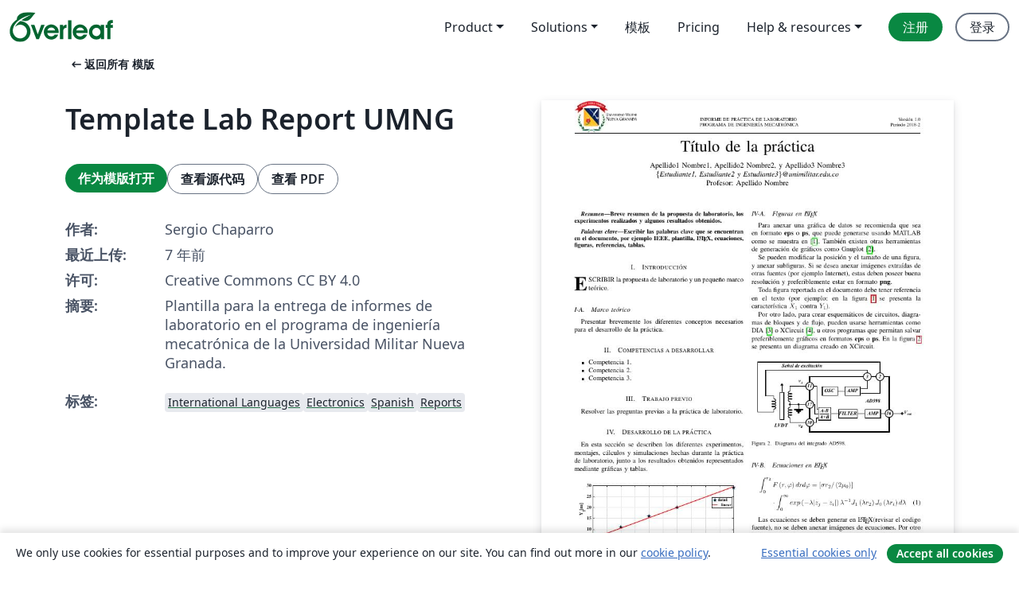

--- FILE ---
content_type: text/html; charset=utf-8
request_url: https://cn.overleaf.com/latex/templates/template-lab-report-umng/bhbjbgvgmrzy
body_size: 16884
content:
<!DOCTYPE html><html lang="zh-CN"><head><title translate="no">Template Lab Report UMNG - Overleaf, 在线LaTeX编辑器</title><meta name="twitter:title" content="Template Lab Report UMNG"><meta name="og:title" content="Template Lab Report UMNG"><meta name="description" content="Plantilla para la entrega de informes de laboratorio en el programa de ingeniería mecatrónica de la Universidad Militar Nueva Granada."><meta itemprop="description" content="Plantilla para la entrega de informes de laboratorio en el programa de ingeniería mecatrónica de la Universidad Militar Nueva Granada."><meta itemprop="image" content="https://writelatex.s3.amazonaws.com/published_ver/8252.jpeg?X-Amz-Expires=14400&amp;X-Amz-Date=20260120T181300Z&amp;X-Amz-Algorithm=AWS4-HMAC-SHA256&amp;X-Amz-Credential=AKIAWJBOALPNFPV7PVH5/20260120/us-east-1/s3/aws4_request&amp;X-Amz-SignedHeaders=host&amp;X-Amz-Signature=e00c4f63e6dbf446fa8a64759660c92a504b53ba3c9fe4e57e525d8c18c78c0a"><meta name="image" content="https://writelatex.s3.amazonaws.com/published_ver/8252.jpeg?X-Amz-Expires=14400&amp;X-Amz-Date=20260120T181300Z&amp;X-Amz-Algorithm=AWS4-HMAC-SHA256&amp;X-Amz-Credential=AKIAWJBOALPNFPV7PVH5/20260120/us-east-1/s3/aws4_request&amp;X-Amz-SignedHeaders=host&amp;X-Amz-Signature=e00c4f63e6dbf446fa8a64759660c92a504b53ba3c9fe4e57e525d8c18c78c0a"><meta itemprop="name" content="Overleaf, the Online LaTeX Editor"><meta name="twitter:card" content="summary"><meta name="twitter:site" content="@overleaf"><meta name="twitter:description" content="一个简洁的在线 LaTeX 编辑器。无需安装，实时共享，版本控制，数百免费模板……"><meta name="twitter:image" content="https://cdn.overleaf.com/img/ol-brand/overleaf_og_logo.png"><meta property="fb:app_id" content="400474170024644"><meta property="og:description" content="一个简洁的在线 LaTeX 编辑器。无需安装，实时共享，版本控制，数百免费模板……"><meta property="og:image" content="https://cdn.overleaf.com/img/ol-brand/overleaf_og_logo.png"><meta property="og:type" content="website"><meta name="viewport" content="width=device-width, initial-scale=1.0, user-scalable=yes"><link rel="icon" sizes="32x32" href="https://cdn.overleaf.com/favicon-32x32.png"><link rel="icon" sizes="16x16" href="https://cdn.overleaf.com/favicon-16x16.png"><link rel="icon" href="https://cdn.overleaf.com/favicon.svg" type="image/svg+xml"><link rel="apple-touch-icon" href="https://cdn.overleaf.com/apple-touch-icon.png"><link rel="mask-icon" href="https://cdn.overleaf.com/mask-favicon.svg" color="#046530"><link rel="canonical" href="https://cn.overleaf.com/latex/templates/template-lab-report-umng/bhbjbgvgmrzy"><link rel="manifest" href="https://cdn.overleaf.com/web.sitemanifest"><link rel="stylesheet" href="https://cdn.overleaf.com/stylesheets/main-style-afe04ae5b3f262f1f6a9.css" id="main-stylesheet"><link rel="alternate" href="https://www.overleaf.com/latex/templates/template-lab-report-umng/bhbjbgvgmrzy" hreflang="en"><link rel="alternate" href="https://cs.overleaf.com/latex/templates/template-lab-report-umng/bhbjbgvgmrzy" hreflang="cs"><link rel="alternate" href="https://es.overleaf.com/latex/templates/template-lab-report-umng/bhbjbgvgmrzy" hreflang="es"><link rel="alternate" href="https://pt.overleaf.com/latex/templates/template-lab-report-umng/bhbjbgvgmrzy" hreflang="pt"><link rel="alternate" href="https://fr.overleaf.com/latex/templates/template-lab-report-umng/bhbjbgvgmrzy" hreflang="fr"><link rel="alternate" href="https://de.overleaf.com/latex/templates/template-lab-report-umng/bhbjbgvgmrzy" hreflang="de"><link rel="alternate" href="https://sv.overleaf.com/latex/templates/template-lab-report-umng/bhbjbgvgmrzy" hreflang="sv"><link rel="alternate" href="https://tr.overleaf.com/latex/templates/template-lab-report-umng/bhbjbgvgmrzy" hreflang="tr"><link rel="alternate" href="https://it.overleaf.com/latex/templates/template-lab-report-umng/bhbjbgvgmrzy" hreflang="it"><link rel="alternate" href="https://cn.overleaf.com/latex/templates/template-lab-report-umng/bhbjbgvgmrzy" hreflang="zh-CN"><link rel="alternate" href="https://no.overleaf.com/latex/templates/template-lab-report-umng/bhbjbgvgmrzy" hreflang="no"><link rel="alternate" href="https://ru.overleaf.com/latex/templates/template-lab-report-umng/bhbjbgvgmrzy" hreflang="ru"><link rel="alternate" href="https://da.overleaf.com/latex/templates/template-lab-report-umng/bhbjbgvgmrzy" hreflang="da"><link rel="alternate" href="https://ko.overleaf.com/latex/templates/template-lab-report-umng/bhbjbgvgmrzy" hreflang="ko"><link rel="alternate" href="https://ja.overleaf.com/latex/templates/template-lab-report-umng/bhbjbgvgmrzy" hreflang="ja"><link rel="preload" href="https://cdn.overleaf.com/js/zh-CN-json-29158a15c8337ec62b06.js" as="script" nonce="3MNtpmwvQ06RPJ7YMuli3w=="><script type="text/javascript" nonce="3MNtpmwvQ06RPJ7YMuli3w==" id="ga-loader" data-ga-token="UA-112092690-1" data-ga-token-v4="G-RV4YBCCCWJ" data-cookie-domain=".overleaf.com" data-session-analytics-id="67aab978-9573-4222-9831-df7e4da55e9a">var gaSettings = document.querySelector('#ga-loader').dataset;
var gaid = gaSettings.gaTokenV4;
var gaToken = gaSettings.gaToken;
var cookieDomain = gaSettings.cookieDomain;
var sessionAnalyticsId = gaSettings.sessionAnalyticsId;
if(gaid) {
    var additionalGaConfig = sessionAnalyticsId ? { 'user_id': sessionAnalyticsId } : {};
    window.dataLayer = window.dataLayer || [];
    function gtag(){
        dataLayer.push(arguments);
    }
    gtag('js', new Date());
    gtag('config', gaid, { 'anonymize_ip': true, ...additionalGaConfig });
}
if (gaToken) {
    window.ga = window.ga || function () {
        (window.ga.q = window.ga.q || []).push(arguments);
    }, window.ga.l = 1 * new Date();
}
var loadGA = window.olLoadGA = function() {
    if (gaid) {
        var s = document.createElement('script');
        s.setAttribute('async', 'async');
        s.setAttribute('src', 'https://www.googletagmanager.com/gtag/js?id=' + gaid);
        document.querySelector('head').append(s);
    } 
    if (gaToken) {
        (function(i,s,o,g,r,a,m){i['GoogleAnalyticsObject']=r;i[r]=i[r]||function(){
        (i[r].q=i[r].q||[]).push(arguments)},i[r].l=1*new Date();a=s.createElement(o),
        m=s.getElementsByTagName(o)[0];a.async=1;a.src=g;m.parentNode.insertBefore(a,m)
        })(window,document,'script','//www.google-analytics.com/analytics.js','ga');
        ga('create', gaToken, cookieDomain.replace(/^\./, ""));
        ga('set', 'anonymizeIp', true);
        if (sessionAnalyticsId) {
            ga('set', 'userId', sessionAnalyticsId);
        }
        ga('send', 'pageview');
    }
};
// Check if consent given (features/cookie-banner)
var oaCookie = document.cookie.split('; ').find(function(cookie) {
    return cookie.startsWith('oa=');
});
if(oaCookie) {
    var oaCookieValue = oaCookie.split('=')[1];
    if(oaCookieValue === '1') {
        loadGA();
    }
}
</script><meta name="ol-csrfToken" content="2vH4Ph4m-Y9xYzZGTsYHYUXoovpbFxxtYze0"><meta name="ol-baseAssetPath" content="https://cdn.overleaf.com/"><meta name="ol-mathJaxPath" content="/js/libs/mathjax-3.2.2/es5/tex-svg-full.js"><meta name="ol-dictionariesRoot" content="/js/dictionaries/0.0.3/"><meta name="ol-usersEmail" content=""><meta name="ol-ab" data-type="json" content="{}"><meta name="ol-user_id"><meta name="ol-i18n" data-type="json" content="{&quot;currentLangCode&quot;:&quot;zh-CN&quot;}"><meta name="ol-ExposedSettings" data-type="json" content="{&quot;isOverleaf&quot;:true,&quot;appName&quot;:&quot;Overleaf&quot;,&quot;adminEmail&quot;:&quot;support@overleaf.com&quot;,&quot;dropboxAppName&quot;:&quot;Overleaf&quot;,&quot;ieeeBrandId&quot;:15,&quot;hasAffiliationsFeature&quot;:true,&quot;hasSamlFeature&quot;:true,&quot;samlInitPath&quot;:&quot;/saml/ukamf/init&quot;,&quot;hasLinkUrlFeature&quot;:true,&quot;hasLinkedProjectFileFeature&quot;:true,&quot;hasLinkedProjectOutputFileFeature&quot;:true,&quot;siteUrl&quot;:&quot;https://www.overleaf.com&quot;,&quot;emailConfirmationDisabled&quot;:false,&quot;maxEntitiesPerProject&quot;:2000,&quot;maxUploadSize&quot;:52428800,&quot;projectUploadTimeout&quot;:120000,&quot;recaptchaSiteKey&quot;:&quot;6LebiTwUAAAAAMuPyjA4pDA4jxPxPe2K9_ndL74Q&quot;,&quot;recaptchaDisabled&quot;:{&quot;invite&quot;:true,&quot;login&quot;:false,&quot;passwordReset&quot;:false,&quot;register&quot;:false,&quot;addEmail&quot;:false},&quot;textExtensions&quot;:[&quot;tex&quot;,&quot;latex&quot;,&quot;sty&quot;,&quot;cls&quot;,&quot;bst&quot;,&quot;bib&quot;,&quot;bibtex&quot;,&quot;txt&quot;,&quot;tikz&quot;,&quot;mtx&quot;,&quot;rtex&quot;,&quot;md&quot;,&quot;asy&quot;,&quot;lbx&quot;,&quot;bbx&quot;,&quot;cbx&quot;,&quot;m&quot;,&quot;lco&quot;,&quot;dtx&quot;,&quot;ins&quot;,&quot;ist&quot;,&quot;def&quot;,&quot;clo&quot;,&quot;ldf&quot;,&quot;rmd&quot;,&quot;lua&quot;,&quot;gv&quot;,&quot;mf&quot;,&quot;yml&quot;,&quot;yaml&quot;,&quot;lhs&quot;,&quot;mk&quot;,&quot;xmpdata&quot;,&quot;cfg&quot;,&quot;rnw&quot;,&quot;ltx&quot;,&quot;inc&quot;],&quot;editableFilenames&quot;:[&quot;latexmkrc&quot;,&quot;.latexmkrc&quot;,&quot;makefile&quot;,&quot;gnumakefile&quot;],&quot;validRootDocExtensions&quot;:[&quot;tex&quot;,&quot;Rtex&quot;,&quot;ltx&quot;,&quot;Rnw&quot;],&quot;fileIgnorePattern&quot;:&quot;**/{{__MACOSX,.git,.texpadtmp,.R}{,/**},.!(latexmkrc),*.{dvi,aux,log,toc,out,pdfsync,synctex,synctex(busy),fdb_latexmk,fls,nlo,ind,glo,gls,glg,bbl,blg,doc,docx,gz,swp}}&quot;,&quot;sentryAllowedOriginRegex&quot;:&quot;^(https://[a-z]+\\\\.overleaf.com|https://cdn.overleaf.com|https://compiles.overleafusercontent.com)/&quot;,&quot;sentryDsn&quot;:&quot;https://4f0989f11cb54142a5c3d98b421b930a@app.getsentry.com/34706&quot;,&quot;sentryEnvironment&quot;:&quot;production&quot;,&quot;sentryRelease&quot;:&quot;3fca81ea1aaa1427da62102cb638f0b288e609b2&quot;,&quot;hotjarId&quot;:&quot;5148484&quot;,&quot;hotjarVersion&quot;:&quot;6&quot;,&quot;enableSubscriptions&quot;:true,&quot;gaToken&quot;:&quot;UA-112092690-1&quot;,&quot;gaTokenV4&quot;:&quot;G-RV4YBCCCWJ&quot;,&quot;propensityId&quot;:&quot;propensity-001384&quot;,&quot;cookieDomain&quot;:&quot;.overleaf.com&quot;,&quot;templateLinks&quot;:[{&quot;name&quot;:&quot;Journal articles&quot;,&quot;url&quot;:&quot;/gallery/tagged/academic-journal&quot;,&quot;trackingKey&quot;:&quot;academic-journal&quot;},{&quot;name&quot;:&quot;Books&quot;,&quot;url&quot;:&quot;/gallery/tagged/book&quot;,&quot;trackingKey&quot;:&quot;book&quot;},{&quot;name&quot;:&quot;Formal letters&quot;,&quot;url&quot;:&quot;/gallery/tagged/formal-letter&quot;,&quot;trackingKey&quot;:&quot;formal-letter&quot;},{&quot;name&quot;:&quot;Assignments&quot;,&quot;url&quot;:&quot;/gallery/tagged/homework&quot;,&quot;trackingKey&quot;:&quot;homework-assignment&quot;},{&quot;name&quot;:&quot;Posters&quot;,&quot;url&quot;:&quot;/gallery/tagged/poster&quot;,&quot;trackingKey&quot;:&quot;poster&quot;},{&quot;name&quot;:&quot;Presentations&quot;,&quot;url&quot;:&quot;/gallery/tagged/presentation&quot;,&quot;trackingKey&quot;:&quot;presentation&quot;},{&quot;name&quot;:&quot;Reports&quot;,&quot;url&quot;:&quot;/gallery/tagged/report&quot;,&quot;trackingKey&quot;:&quot;lab-report&quot;},{&quot;name&quot;:&quot;CVs and résumés&quot;,&quot;url&quot;:&quot;/gallery/tagged/cv&quot;,&quot;trackingKey&quot;:&quot;cv&quot;},{&quot;name&quot;:&quot;Theses&quot;,&quot;url&quot;:&quot;/gallery/tagged/thesis&quot;,&quot;trackingKey&quot;:&quot;thesis&quot;},{&quot;name&quot;:&quot;view_all&quot;,&quot;url&quot;:&quot;/latex/templates&quot;,&quot;trackingKey&quot;:&quot;view-all&quot;}],&quot;labsEnabled&quot;:true,&quot;wikiEnabled&quot;:true,&quot;templatesEnabled&quot;:true,&quot;cioWriteKey&quot;:&quot;2530db5896ec00db632a&quot;,&quot;cioSiteId&quot;:&quot;6420c27bb72163938e7d&quot;,&quot;linkedInInsightsPartnerId&quot;:&quot;7472905&quot;}"><meta name="ol-splitTestVariants" data-type="json" content="{&quot;hotjar-marketing&quot;:&quot;default&quot;}"><meta name="ol-splitTestInfo" data-type="json" content="{&quot;hotjar-marketing&quot;:{&quot;phase&quot;:&quot;release&quot;,&quot;badgeInfo&quot;:{&quot;tooltipText&quot;:&quot;&quot;,&quot;url&quot;:&quot;&quot;}}}"><meta name="ol-algolia" data-type="json" content="{&quot;appId&quot;:&quot;SK53GL4JLY&quot;,&quot;apiKey&quot;:&quot;9ac63d917afab223adbd2cd09ad0eb17&quot;,&quot;indexes&quot;:{&quot;wiki&quot;:&quot;learn-wiki&quot;,&quot;gallery&quot;:&quot;gallery-production&quot;}}"><meta name="ol-isManagedAccount" data-type="boolean"><meta name="ol-shouldLoadHotjar" data-type="boolean"></head><body class="website-redesign" data-theme="default"><a class="skip-to-content" href="#main-content">跳到内容</a><nav class="navbar navbar-default navbar-main navbar-expand-lg website-redesign-navbar" aria-label="Primary"><div class="container-fluid navbar-container"><div class="navbar-header"><a class="navbar-brand" href="/" aria-label="Overleaf"><div class="navbar-logo"></div></a></div><button class="navbar-toggler collapsed" id="navbar-toggle-btn" type="button" data-bs-toggle="collapse" data-bs-target="#navbar-main-collapse" aria-controls="navbar-main-collapse" aria-expanded="false" aria-label="Toggle 导航"><span class="material-symbols" aria-hidden="true" translate="no">menu</span></button><div class="navbar-collapse collapse" id="navbar-main-collapse"><ul class="nav navbar-nav navbar-right ms-auto" role="menubar"><!-- loop over header_extras--><li class="dropdown subdued" role="none"><button class="dropdown-toggle" aria-haspopup="true" aria-expanded="false" data-bs-toggle="dropdown" role="menuitem" event-tracking="menu-expand" event-tracking-mb="true" event-tracking-trigger="click" event-segmentation="{&quot;item&quot;:&quot;product&quot;,&quot;location&quot;:&quot;top-menu&quot;}">Product</button><ul class="dropdown-menu dropdown-menu-end" role="menu"><li role="none"><a class="dropdown-item" role="menuitem" href="/about/features-overview" event-tracking="menu-click" event-tracking-mb="true" event-tracking-trigger="click" event-segmentation='{"item":"premium-features","location":"top-menu"}'>功能</a></li><li role="none"><a class="dropdown-item" role="menuitem" href="/about/ai-features" event-tracking="menu-click" event-tracking-mb="true" event-tracking-trigger="click" event-segmentation='{"item":"ai-features","location":"top-menu"}'>AI</a></li></ul></li><li class="dropdown subdued" role="none"><button class="dropdown-toggle" aria-haspopup="true" aria-expanded="false" data-bs-toggle="dropdown" role="menuitem" event-tracking="menu-expand" event-tracking-mb="true" event-tracking-trigger="click" event-segmentation="{&quot;item&quot;:&quot;solutions&quot;,&quot;location&quot;:&quot;top-menu&quot;}">Solutions</button><ul class="dropdown-menu dropdown-menu-end" role="menu"><li role="none"><a class="dropdown-item" role="menuitem" href="/for/enterprises" event-tracking="menu-click" event-tracking-mb="true" event-tracking-trigger="click" event-segmentation='{"item":"enterprises","location":"top-menu"}'>商业用途</a></li><li role="none"><a class="dropdown-item" role="menuitem" href="/for/universities" event-tracking="menu-click" event-tracking-mb="true" event-tracking-trigger="click" event-segmentation='{"item":"universities","location":"top-menu"}'>为大学提供</a></li><li role="none"><a class="dropdown-item" role="menuitem" href="/for/government" event-tracking="menu-click" event-tracking-mb="true" event-tracking-trigger="click" event-segmentation='{"item":"government","location":"top-menu"}'>为政府提供</a></li><li role="none"><a class="dropdown-item" role="menuitem" href="/for/publishers" event-tracking="menu-click" event-tracking-mb="true" event-tracking-trigger="click" event-segmentation='{"item":"publishers","location":"top-menu"}'>为出版社提供</a></li><li role="none"><a class="dropdown-item" role="menuitem" href="/about/customer-stories" event-tracking="menu-click" event-tracking-mb="true" event-tracking-trigger="click" event-segmentation='{"item":"customer-stories","location":"top-menu"}'>Customer stories</a></li></ul></li><li class="subdued" role="none"><a class="nav-link subdued" role="menuitem" href="/latex/templates" event-tracking="menu-click" event-tracking-mb="true" event-tracking-trigger="click" event-segmentation='{"item":"templates","location":"top-menu"}'>模板</a></li><li class="subdued" role="none"><a class="nav-link subdued" role="menuitem" href="/user/subscription/plans" event-tracking="menu-click" event-tracking-mb="true" event-tracking-trigger="click" event-segmentation='{"item":"pricing","location":"top-menu"}'>Pricing</a></li><li class="dropdown subdued nav-item-help" role="none"><button class="dropdown-toggle" aria-haspopup="true" aria-expanded="false" data-bs-toggle="dropdown" role="menuitem" event-tracking="menu-expand" event-tracking-mb="true" event-tracking-trigger="click" event-segmentation="{&quot;item&quot;:&quot;help-and-resources&quot;,&quot;location&quot;:&quot;top-menu&quot;}">Help & resources</button><ul class="dropdown-menu dropdown-menu-end" role="menu"><li role="none"><a class="dropdown-item" role="menuitem" href="/learn" event-tracking="menu-click" event-tracking-mb="true" event-tracking-trigger="click" event-segmentation='{"item":"learn","location":"top-menu"}'>文档</a></li><li role="none"><a class="dropdown-item" role="menuitem" href="/for/community/resources" event-tracking="menu-click" event-tracking-mb="true" event-tracking-trigger="click" event-segmentation='{"item":"help-guides","location":"top-menu"}'>Help guides</a></li><li role="none"><a class="dropdown-item" role="menuitem" href="/about/why-latex" event-tracking="menu-click" event-tracking-mb="true" event-tracking-trigger="click" event-segmentation='{"item":"why-latex","location":"top-menu"}'>为何用 LaTeX?</a></li><li role="none"><a class="dropdown-item" role="menuitem" href="/blog" event-tracking="menu-click" event-tracking-mb="true" event-tracking-trigger="click" event-segmentation='{"item":"blog","location":"top-menu"}'>博客</a></li><li role="none"><a class="dropdown-item" role="menuitem" data-ol-open-contact-form-modal="contact-us" data-bs-target="#contactUsModal" href data-bs-toggle="modal" event-tracking="menu-click" event-tracking-mb="true" event-tracking-trigger="click" event-segmentation='{"item":"contact","location":"top-menu"}'><span>联系我们</span></a></li></ul></li><!-- logged out--><!-- register link--><li class="primary" role="none"><a class="nav-link" role="menuitem" href="/register" event-tracking="menu-click" event-tracking-action="clicked" event-tracking-trigger="click" event-tracking-mb="true" event-segmentation='{"page":"/latex/templates/template-lab-report-umng/bhbjbgvgmrzy","item":"register","location":"top-menu"}'>注册</a></li><!-- login link--><li role="none"><a class="nav-link" role="menuitem" href="/login" event-tracking="menu-click" event-tracking-action="clicked" event-tracking-trigger="click" event-tracking-mb="true" event-segmentation='{"page":"/latex/templates/template-lab-report-umng/bhbjbgvgmrzy","item":"login","location":"top-menu"}'>登录</a></li><!-- projects link and account menu--></ul></div></div></nav><main class="gallery content content-page" id="main-content"><div class="container"><div class="row previous-page-link-container"><div class="col-lg-6"><a class="previous-page-link" href="/latex/templates"><span class="material-symbols material-symbols-rounded" aria-hidden="true" translate="no">arrow_left_alt</span>返回所有 模版</a></div></div><div class="row"><div class="col-md-6 template-item-left-section"><div class="row"><div class="col-md-12"><div class="gallery-item-title"><h1 class="h2">Template Lab Report UMNG</h1></div></div></div><div class="row cta-links-container"><div class="col-md-12 cta-links"><a class="btn btn-primary cta-link" href="/project/new/template/8252?id=18225878&amp;mainFile=Template_LabRep_UMNG.tex&amp;templateName=Template+Lab+Report+UMNG&amp;texImage=texlive-full%3A2025.1" event-tracking-mb="true" event-tracking="gallery-open-template" event-tracking-trigger="click">作为模版打开</a><button class="btn btn-secondary cta-link" data-bs-toggle="modal" data-bs-target="#modalViewSource" event-tracking-mb="true" event-tracking="gallery-view-source" event-tracking-trigger="click">查看源代码</button><a class="btn btn-secondary cta-link" href="/latex/templates/template-lab-report-umng/bhbjbgvgmrzy.pdf" target="_blank" event-tracking-mb="true" event-tracking="gallery-download-pdf" event-tracking-trigger="click">查看 PDF</a></div></div><div class="template-details-container"><div class="template-detail"><div><b>作者:</b></div><div>Sergio Chaparro</div></div><div class="template-detail"><div><b>最近上传:</b></div><div><span data-bs-toggle="tooltip" data-bs-placement="bottom" data-timestamp-for-title="1532968067">7 年前</span></div></div><div class="template-detail"><div><b>许可:</b></div><div>Creative Commons CC BY 4.0</div></div><div class="template-detail"><div><b>摘要:</b></div><div class="gallery-abstract" data-ol-mathjax><p>Plantilla para la entrega de informes de laboratorio en el programa de ingeniería mecatrónica de la Universidad Militar Nueva Granada.</p></div></div><div class="template-detail tags"><div><b>标签:</b></div><div><div class="badge-link-list"><a class="badge-link badge-link-light" href="/gallery/tagged/international-languages"><span class="badge text-dark bg-light"><span class="badge-content" data-badge-tooltip data-bs-placement="bottom" data-bs-title="International Languages">International Languages</span></span></a><a class="badge-link badge-link-light" href="/gallery/tagged/electronics"><span class="badge text-dark bg-light"><span class="badge-content" data-badge-tooltip data-bs-placement="bottom" data-bs-title="Electronics">Electronics</span></span></a><a class="badge-link badge-link-light" href="/gallery/tagged/spanish"><span class="badge text-dark bg-light"><span class="badge-content" data-badge-tooltip data-bs-placement="bottom" data-bs-title="Spanish">Spanish</span></span></a><a class="badge-link badge-link-light" href="/gallery/tagged/report"><span class="badge text-dark bg-light"><span class="badge-content" data-badge-tooltip data-bs-placement="bottom" data-bs-title="Reports">Reports</span></span></a></div></div></div></div></div><div class="col-md-6 template-item-right-section"><div class="entry"><div class="row"><div class="col-md-12"><div class="gallery-large-pdf-preview"><img src="https://writelatex.s3.amazonaws.com/published_ver/8252.jpeg?X-Amz-Expires=14400&amp;X-Amz-Date=20260120T181300Z&amp;X-Amz-Algorithm=AWS4-HMAC-SHA256&amp;X-Amz-Credential=AKIAWJBOALPNFPV7PVH5/20260120/us-east-1/s3/aws4_request&amp;X-Amz-SignedHeaders=host&amp;X-Amz-Signature=e00c4f63e6dbf446fa8a64759660c92a504b53ba3c9fe4e57e525d8c18c78c0a" alt="Template Lab Report UMNG"></div></div></div></div></div></div><div class="row section-row"><div class="col-md-12"><div class="begin-now-card"><div class="card card-pattern"><div class="card-body"><p class="dm-mono"><span class="font-size-display-xs"><span class="text-purple-bright">\begin</span><wbr><span class="text-green-bright">{</span><span>now</span><span class="text-green-bright">}</span></span></p><p>了解为什么全世界有超过25万人信任 Overleaf 并把工作交给它。</p><p class="card-links"><a class="btn btn-primary card-link" href="/register">免费注册</a><a class="btn card-link btn-secondary" href="/user/subscription/plans">探索所有订阅计划</a></p></div></div></div></div></div></div></main><div class="modal fade" id="modalViewSource" tabindex="-1" role="dialog" aria-labelledby="modalViewSourceTitle" aria-hidden="true"><div class="modal-dialog" role="document"><div class="modal-content"><div class="modal-header"><h3 class="modal-title" id="modalViewSourceTitle">源代码</h3><button class="btn-close" type="button" data-bs-dismiss="modal" aria-label="Close"></button></div><div class="modal-body"><pre><code>%%%%%%%%%%%%%%%%%%%%%%%%%%%%%%%%%%%%%%%%%%%%%%%%%%%%%%%%%%%%
%%  TEMPLATE IEEE PARA ENTREGA DE INFORMES DE LABORATORIO %% 
%%%%%%%%%  DE LA UNIVERSIDAD MILITAR NUEVA GRANADA  %%%%%%%%
%%%%%%%%%%%  PROGRAMA DE INGENIERÍA MECATRÓNICA  %%%%%%%%%%%
%%%%%%%%%%%%%%%%%%    BOGOTÁ, COLOMBIA    %%%%%%%%%%%%%%%%%%
    %%%%%%%%%%%%%%%%%%%%%%%%%%%%%%%%%%%%%%%%%%%%%%%%%%
    %%%%   AUTOR: SERGIO ANDRÉS CHAPARRO MORENO   %%%%
    %%%%%%%%%%%%%%%%%%%%%%%%%%%%%%%%%%%%%%%%%%%%%%%%%%
    %%%%%%%%%%%%  VERSIÓN 1.0-JULIO 2018  %%%%%%%%%%%%
    %%%%%%%%%%%%%%%%%%%%%%%%%%%%%%%%%%%%%%%%%%%%%%%%%%
\documentclass[journal]{IEEEtran}
\IEEEoverridecommandlockouts
%%%%%%%%%%%%%%%%%%%%%%%%%%%%%%%%%%%%%%
%%%%%%%% PRINCIPALES PAQUETES %%%%%%%%
%%%%%%%%%%%%%%%%%%%%%%%%%%%%%%%%%%%%%%
\usepackage{fancyhdr}
\usepackage{graphicx}
\usepackage[spanish, es-tabla]{babel}
\usepackage[utf8]{inputenc}
\usepackage{color}
\usepackage{hyperref}
\usepackage{wrapfig}
\usepackage{array}
\usepackage{multirow}
\usepackage{adjustbox}
\usepackage{nccmath}
\usepackage{subfigure}
\usepackage{amsfonts,latexsym} % para tener disponibilidad de diversos simbolos
\usepackage{enumerate}
\usepackage{booktabs}
\usepackage{float}
\usepackage{threeparttable}
\usepackage{array,colortbl}
\usepackage{ifpdf}
\usepackage{rotating}
\usepackage{cite}
\usepackage{stfloats}
\usepackage{url}
\usepackage{listings}
\usepackage{amsmath}
\usepackage{makecell}%To keep spacing of text in tables
\setcellgapes{2pt}%parameter for the spacing in tables
%%%%%%%%%%%%%%%%%%%%%%%%%%%%%%%%%%%%%%%%%%%
%%% CREAR Y REESCRIBIR ALGUNOS COMANDOS %%%
%%%%%%%%%%%%%%%%%%%%%%%%%%%%%%%%%%%%%%%%%%%
\newcolumntype{P}[1]{&gt;{\centering\arraybackslash}p{#1}}  %% Se crea un nuevo tipo de columna llamada P.
\newcommand{\tabitem}{~~\llap{\textbullet}~~}
\newcommand{\ctt}{\centering\scriptsize\textbf} %%\ctt abrevia el comando \centering\scriptsize\textbf
\newcommand{\dtt}{\scriptsize\textbf} %%\dtt abrevia el comando \scriptsize\textbf
\renewcommand\IEEEkeywordsname{Palabras clave}
%%%%%%%%%%%%%%%%%%%%%%%%%%%%%%%%%%%%%%%%%%%


% correct bad hyphenation here
\hyphenation{op-tical net-works semi-conduc-tor} %% Con este comando se especifican como pueden seprarse las sílabas adecuadamente en caso una palabra quede en dos lineas diferentes de texto

\graphicspath{ {figs/} }  %%Ruta donde se encuentran las imágenes, que esté vacio indica que las imagenes están dentro de la misma carpeta que contiene el archivo .tex


%%%%%%%%%%%%%%%%%%%%%%%%%%%%%%%%%%%%%%%%%%%%%%%%%%%%%%%%%%
%%%%%%%%%%% ENCABEZADO DE LAS PÁGINAS TIPO UMNG %%%%%%%%%%
%%%%%%%%%%%%%%%%%%%%%%%%%%%%%%%%%%%%%%%%%%%%%%%%%%%%%%%%%%
\newcommand{\MYhead}{\smash{\scriptsize
\hfil\parbox[t][\height][t]{\textwidth}{\centering
\begin{picture}(0,0) \put(-0,-17){\includegraphics[width=33mm]{LogoUMNG}} \end{picture} \hspace{6.4cm}
INFORME DE PRÁCTICA DE LABORATORIO \hspace{5.15cm} Versión 1.0\\
\hspace{6.45cm} PROGRAMA DE INGENIERÍA MECATRÓNICA \hspace{4.65cm} Periodo 2018-2\\
\underline{\hspace{ \textwidth}}}\hfil\hbox{}}}
\makeatletter
% normal pages
\def\ps@headings{%
\def\@oddhead{\MYhead}%
\def\@evenhead{\MYhead}}%
% title page
\def\ps@IEEEtitlepagestyle{%
\def\@oddhead{\MYhead}%
\def\@evenhead{\MYhead}}%
\makeatother
% make changes take effect
\pagestyle{headings}
% adjust as needed
\addtolength{\footskip}{0\baselineskip}
\addtolength{\textheight}{-1\baselineskip}
%%%%%%%%%%%%%%%%%%%%%%%%%%%%%%%%%%%%%%%%%%%%%%%%%%%%%%%%%%
%%%%%%%%%%%%%%%%%%%%%%%%%%%%%%%%
%%%%% INICIO DEL DOCUMENTO %%%%%
%%%%%%%%%%%%%%%%%%%%%%%%%%%%%%%%
\begin{document}
%%%%%%%%%%%%%%%%%%%%%%%%%%%%
%%% TÍTULO DEL DOCUMENTO %%%
%%%%%%%%%%%%%%%%%%%%%%%%%%%%
\title{Título de la práctica}
%%%%%%%%%%%%%%%%%%%%%%%%%%%%
%%%%%%%%% AUTORES %%%%%%%%%
%%%%%%%%%%%%%%%%%%%%%%%%%%%
\author{Apellido1~Nombre1,~
        Apellido2~Nombre2,~
        y~Apellido3~Nombre3\\
				\textit{\{Estudiante1,~Estudiante2~y~Estudiante3\}@unimilitar.edu.co}\\
				Profesor:~Apellido~Nombre\\% stops a space
\thanks{El presente documento corresponde a un informe de práctica de laboratorio de ``nombre de la materia'' presentado en la Universidad Militar Nueva Granada durante el periodo 2018-2.}} %\thanks anexa una nota a pie de página donde se puede colocar alguna información sobre la naturaleza del documento.
%%%%%%%%%%%%%%%%%%%%%%%%%%%

% Comando que indica la generación del título
\maketitle

%%%%%%%%%%%%%%%%%%%%%
%%%%%% RESUMEN %%%%%%
%%%%%%%%%%%%%%%%%%%%%
\begin{abstract}
Breve resumen de la propuesta de laboratorio, los experimentos realizados y algunos resultados obtenidos.
\end{abstract}
% En el resumen no se recomienda colocar citaciones bibliográficas.
%%%%%%%%%%%%%%%%%%%%%%
%%% PALABRAS CLAVE %%%
%%%%%%%%%%%%%%%%%%%%%%
\begin{IEEEkeywords}
Escribir las palabras clave que se encuentran en el documento, por ejemplo IEEE, plantilla, \LaTeX, ecuaciones, figuras, referencias, tablas.
\end{IEEEkeywords}
%%%%%%%%%%%%%%%%%%%%%%
%\IEEEpeerreviewmaketitle
%%%%%%%%%%%%%%%%%%%%%%%%%%%%%%%%%%%%%
%%% PRIMERA SECCIÓN DEL DOCUMENTO %%%
%%%%%%%%%%%%%%%%%%%%%%%%%%%%%%%%%%%%%
\section{Introducción}
\IEEEPARstart{E}{scribir} la propuesta de laboratorio y un pequeño marco teórico.

\subsection{Marco teórico}
Presentar brevemente los diferentes conceptos necesarios para el desarrollo de la práctica. 

%\subsubsection{Concepto1}
%Este es un ejemplo de subsubsección.

%\subsubsection{Concepto2}

%%%%%%%%%%%%%%%%%%%%%%%%%%%%%%%%%%%%%
%%% PRIMERA SECCIÓN DEL DOCUMENTO %%%
%%%%%%%%%%%%%%%%%%%%%%%%%%%%%%%%%%%%%
\section{Competencias a desarrollar}
\begin{itemize}
\item Competencia 1.
\item Competencia 2.
\item Competencia 3.
\end{itemize}

%%%%%%%%%%%%%%%%%%%%%%%%%%%%%%%%%%%%%
%%% TERCERA SECCIÓN DEL DOCUMENTO %%%
%%%%%%%%%%%%%%%%%%%%%%%%%%%%%%%%%%%%%
\section{Trabajo previo}
Resolver las preguntas previas a la práctica de laboratorio.

%%%%%%%%%%%%%%%%%%%%%%%%%%%%%%%%%%%%
%%% CUARTA SECCIÓN DEL DOCUMENTO %%%
%%%%%%%%%%%%%%%%%%%%%%%%%%%%%%%%%%%%
\section{Desarrollo de la práctica}
En esta sección se describen los diferentes experimentos, montajes, cálculos y simulaciones hechas durante la práctica de laboratorio, junto a los resultados obtenidos representados mediante gráficas y tablas.

%%%%%%%%%%%%%%%%%%%%%%%%%%%%%%%%%%%%%%
%%%%%%%%  ANEXAR UNA GRÁFICA  %%%%%%%%
%%%%%%%%%%%%%%%%%%%%%%%%%%%%%%%%%%%%%%
\begin{figure}[H] %[H] obliga a la figura a quedar en la misma posición en el texto final que en el archivo .tex, [t] coloca la figura en la parte superior de la página, [b] coloca la figura en la parte inferior de la página. 
\centering  %Centra la figura
\includegraphics[scale=0.23]{fig} %[se define tamaño de la figura]{nombre del archivo con la figura}
\caption{Nombre descriptivo de la figura.} %Numera y titula la gráfica
\label{lvdt4} %Permite referenciar la grafica en el texto EJ: en la gráfica \ref{lvdt4} se observa...
\end{figure}

\subsection{Figuras en \LaTeX}
Para anexar una gráfica de datos se recomienda que sea en formato \textbf{eps} o \textbf{ps}, que puede generarse usando MATLAB como se muestra en \cite{imagenes}. También existen otras herramientas de generación de gráficos como Gnuplot \cite{GNUp}.

Se pueden modificar la posición y el tamaño de una figura, y anexar subfiguras. Si se desea anexar imágenes extraídas de otras fuentes (por ejemplo Internet), estas deben poseer buena resolución y preferiblemente estar en formato \textbf{png}.

Toda figura reportada en el documento debe tener referencia en el texto (por ejemplo: en la figura \ref{lvdt4} se presenta la característica $X_1$ contra $Y_1$).

Por otro lado, para crear esquemáticos de circuitos, diagramas de bloques y de flujo, pueden usarse herramientas como DIA \cite{dia} o XCircuit \cite{xcircuit}, u otros programas que permitan salvar preferiblemente gráficos en formatos \textbf{eps} o \textbf{ps}. En la figura \ref{diafig} se presenta un diagrama creado en XCircuit.
\begin{figure}[H] %[H] obliga a la figura a quedar en la misma posición en el texto final que en el archivo .tex, [t] coloca la figura en la parte superior de la página, [b] coloca la figura en la parte inferior de la página. 
\centering  %Centra la figura
\includegraphics[scale=0.5]{LVDT4} %[se define tamaño de la figura]{nombre del archivo con la figura}
\caption{Diagrama del integrado AD598.} %Numera y da título a la gráfica
\label{diafig} %Permite referenciar la grafica en el texto EJ: en la gráfica \ref{lvdt4} se observa...
\end{figure}
%%%%%%%%%%%%%%%%%%%%%%%%%%%%%%%%%%%%%%

%%%%%%%%%%%%%%%%%%%%%%%%%%%%%%%
%%%%%%%%% ECUACIONES %%%%%%%%%%
%%%%%%%%%%%%%%%%%%%%%%%%%%%%%%%
\subsection{Ecuaciones en \LaTeX}

\begin{multline}\label{eqID}
\int^{r_2}_{0} F\left(r,\varphi\right)drd\varphi=\left[\sigma r_2/\left(2\mu_0\right)\right] \\ \cdot \int^{\infty}_{0} exp\left(-\lambda|z_j-z_i|\right)\lambda^{-1}J_1\left(\lambda r_2\right)J_0\left(\lambda r_i\right)d\lambda
%I_D=\frac{q N_A n_i^2}{N_D}\left(\frac{\alpha V_{GS}^2}{\mu_o}\right)^3
\end{multline}

Las ecuaciones se deben generar en \LaTeX (revisar el codigo fuente), no se deben anexar imágenes de ecuaciones. Por otro lado, para hacer referencia a una ecuación en el texto  se usa el mismo comando usado para la referencia de figuras y tablas pero dentro de paréntesis (por ejemplo: en (\ref{eqID}) se presenta la expresión para...).

Se pueden reportar procedimientos matemáticos sin enumerarlos como se muestra a continuación:
\begin{gather*}
i=\frac{v}{R}\Longrightarrow i=\frac{5}{500}=10 mA
\end{gather*}
%%%%%%%%%%%%%%%%%%%%%%%%%%%%%%%

%%%%%%%%%%%%%%%%%%%%%%%%%%%
%%%%%%%%% TABLAS %%%%%%%%%%
%%%%%%%%%%%%%%%%%%%%%%%%%%%
\subsection{Tablas en \LaTeX}
A continuación se presenta un ejemplo de tabla en \LaTeX (revisar el código fuente).

\begin{table}[H]
\makegapedcells
\centering
\caption{Nombre de la tabla}
\begin{tabular}{c l l}\hline\hline
\multirow{2}{*}{Symbol} &amp; \multicolumn{1}{c}{\multirow{2}{*}{Quantity}} &amp; \multicolumn{1}{c}{Conversion from Gaussian and}\\ 
&amp; &amp; \multicolumn{1}{c}{CGS EMU to SI}\\ \hline
$\Phi$ &amp; magnetic flux &amp; 1 Mx $\rightarrow$ 10$^{-8}$ Wb=10$^{-8}$ V.s \\
\multirow{2}{*}{$B$} &amp; magnetic flux density, &amp; \multirow{2}{*}{1 G $\rightarrow$ 10$^{-4}$ T = 10$^{-4}$ Wb/m$^2$}\\
&amp; magnetic induction &amp; \\
$H$ &amp; magnetic field strength &amp; 1 Oe $\rightarrow$ 10$^3$/(4$\pi$) A/m\\
\multirow{2}{*}{$m$} &amp; \multirow{2}{*}{magnetic moment} &amp; 1 erg/G=1 emu \\ 
&amp; &amp; $\rightarrow$ 10$^{-3}$ A.m$^2$=10$^{-3}$ J/T\\
\multirow{2}{*}{$M$} &amp; \multirow{2}{*}{magnetization} &amp; 1 erg/(G.cm$^3$)=1 emu/cm$^3$ \\ 
&amp; &amp; $\rightarrow$ 10$^3$ A/m\\ 
4$\pi M$&amp; magnetization &amp; 1 G $\rightarrow$ 10$^3$/(4$\pi$) A/m \\ 
$\sigma$ &amp; specific magnetization &amp; 1 erg/(G.g)=1 emu/g $\rightarrow$ 1 A.m$^2$/kg\\ 
$\chi$, $\kappa$ &amp; susceptibility &amp; 1 $\rightarrow$ 4$\pi$ \\ 
$N$, $D$ &amp; demagnetizing factor &amp; 1 $\rightarrow$ 1/(4$\pi$)\\ \hline\hline
\multicolumn{3}{p{8.5cm}}{Todo comentario o aclaración sobre la tabla va en este espacio. Toda tabla debe estar numerada y con su respectivo nombre.}\\
\end{tabular}
\label{table1}
\end{table}

Para hacer referencia a una tabla en el texto se usa el mismo comando que para las figuras y ecuaciones (por ejemplo: en la tabla \ref{table1} se muestran algunos ejemplos de variables asociadas al electromagnetismo).
%%%%%%%%%%%%%%%%%%%%%%%%%%%

%%%%%%%%%%%%%%%%%%%%%%%%%%%%%%
%%%%% CITAR BIBLIOGRAFIA %%%%%
%%%%%%%%%%%%%%%%%%%%%%%%%%%%%%
\subsection{Citar en formato IEEE en \LaTeX}
Para citar referencias bibliográficas se usa el comando \texttt{\char`\\ cite}. En \cite{nombre_para_citar} se muestran los campos que deben llenarse en una referencia, en \cite{kopka} se muestra un ejemplo, y en \cite{link} se muestra como citar un enlace. Preferiblemente citar libros y artículos.
%%%%%%%%%%%%%%%%%%%%%%%%%%%%%%

%%%%%%%%%%%%%%%%%%%%%%%%%%%%%%%%%%%%
%%% CUARTA SECCIÓN DEL DOCUMENTO %%%
%%%%%%%%%%%%%%%%%%%%%%%%%%%%%%%%%%%%
\section{Conclusiones}
Reportar en tercera persona las diferentes conclusiones producto de la práctica de laboratorio desarrollada. En las conclusiones se debe evidenciar la adquisición de las competencias a evaluar.
%%%%%%%%%%%%%%%%%%%%%%%%%%%%%%%%%%%%

\ifCLASSOPTIONcaptionsoff
  \newpage
\fi

%%%%%%%%%%%%%%%%%%%%%%%%%%
%%%%%% BIBLIOGRAFIA %%%%%%
%%%%%%%%%%%%%%%%%%%%%%%%%%
\begin{thebibliography}{1}

\bibitem{imagenes}
Youtube, canal schaparro. \url{https://youtu.be/IhvF6iY7n5k}. Recuperado el 30 de Enero de 2017.

\bibitem{GNUp}
Gnuplot homepage. \url{http://www.gnuplot.info/}. Recuperado el 26 de Julio de 2018.

\bibitem{dia}
Dia Diagram Editor. \url{https://sourceforge.net/projects/dia-installer/}. Recuperado el 30 de Enero de 2017.

\bibitem{xcircuit}
XCircuit, Open Circuit Design. \url{http://opencircuitdesign.com/xcircuit/}. Recuperado el 26 de Julio de 2018.

\bibitem{nombre_para_citar}
Inicial1.~Apellido1 and Inicial2.~Apellido2, \emph{Nombre de libro}, \#edición~ed.\hskip 1em plus
  0.5em minus 0.4em\relax Ciudad, País: Editorial, año.

\bibitem{kopka}
H.~Kopka and P.~W. Daly, \emph{A Guide to \LaTeX}, 3rd~ed.\hskip 1em plus
  0.5em minus 0.4em\relax Harlow, England: Addison-Wesley, 1999.

\bibitem{link}
Overleaf. \url{https://www.overleaf.com/}. Recuperado el 02 de Febrero de 2017.

\end{thebibliography}
%%%%%%%%%%%%%%%%%%%%%%%%%%

\end{document}
%%%%%%%%%%%%%%%%%%%%%%%%%%%%%%%%
%%%%%% FIN DEL DOCUMENTO %%%%%%%
%%%%%%%%%%%%%%%%%%%%%%%%%%%%%%%%




</code></pre></div><div class="modal-footer"><button class="btn btn-secondary" type="button" data-bs-dismiss="modal">关闭</button></div></div></div></div><footer class="fat-footer hidden-print website-redesign-fat-footer"><div class="fat-footer-container"><div class="fat-footer-sections"><div class="footer-section" id="footer-brand"><a class="footer-brand" href="/" aria-label="Overleaf"></a></div><div class="footer-section"><h2 class="footer-section-heading">关于</h2><ul class="list-unstyled"><li><a href="/about">关于我们</a></li><li><a href="https://digitalscience.pinpointhq.com/">工作与职业</a></li><li><a href="/blog">博客</a></li></ul></div><div class="footer-section"><h2 class="footer-section-heading">Solutions</h2><ul class="list-unstyled"><li><a href="/for/enterprises">商业用途</a></li><li><a href="/for/universities">为大学提供</a></li><li><a href="/for/government">为政府提供</a></li><li><a href="/for/publishers">为出版社提供</a></li><li><a href="/about/customer-stories">Customer stories</a></li></ul></div><div class="footer-section"><h2 class="footer-section-heading">学习</h2><ul class="list-unstyled"><li><a href="/learn/latex/Learn_LaTeX_in_30_minutes">30分钟学会 LaTeX</a></li><li><a href="/latex/templates">模板</a></li><li><a href="/events/webinars">在线教程</a></li><li><a href="/learn/latex/Tutorials">教程</a></li><li><a href="/learn/latex/Inserting_Images">如何插入图片</a></li><li><a href="/learn/latex/Tables">如何创建表格</a></li></ul></div><div class="footer-section"><h2 class="footer-section-heading">Pricing</h2><ul class="list-unstyled"><li><a href="/user/subscription/plans?itm_referrer=footer-for-indv">For individuals</a></li><li><a href="/user/subscription/plans?plan=group&amp;itm_referrer=footer-for-groups">For groups and organizations</a></li><li><a href="/user/subscription/plans?itm_referrer=footer-for-students#student-annual">为学生提供</a></li></ul></div><div class="footer-section"><h2 class="footer-section-heading">加入我们</h2><ul class="list-unstyled"><li><a href="https://forms.gle/67PSpN1bLnjGCmPQ9">让我们知道您的想法</a></li></ul></div><div class="footer-section"><h2 class="footer-section-heading">帮助</h2><ul class="list-unstyled"><li><a href="/learn">文档 </a></li><li><a href="/contact">联系我们 </a></li><li><a href="https://status.overleaf.com/">网站状态</a></li></ul></div></div><div class="fat-footer-base"><div class="fat-footer-base-section fat-footer-base-meta"><div class="fat-footer-base-item"><div class="fat-footer-base-copyright">© 2026 Overleaf</div><a href="/legal">隐私和条款</a><a href="https://www.digital-science.com/security-certifications/">合规性</a></div><ul class="fat-footer-base-item list-unstyled fat-footer-base-language"><li class="dropdown dropup subdued language-picker" dropdown><button class="btn btn-link btn-inline-link" id="language-picker-toggle" dropdown-toggle data-ol-lang-selector-tooltip data-bs-toggle="dropdown" aria-haspopup="true" aria-expanded="false" aria-label="Select 语言" tooltip="语言" title="语言"><span class="material-symbols" aria-hidden="true" translate="no">translate</span>&nbsp;<span class="language-picker-text">简体中文</span></button><ul class="dropdown-menu dropdown-menu-sm-width" role="menu" aria-labelledby="language-picker-toggle"><li class="dropdown-header">语言</li><li class="lng-option"><a class="menu-indent dropdown-item" href="https://www.overleaf.com/latex/templates/template-lab-report-umng/bhbjbgvgmrzy" role="menuitem" aria-selected="false">English</a></li><li class="lng-option"><a class="menu-indent dropdown-item" href="https://cs.overleaf.com/latex/templates/template-lab-report-umng/bhbjbgvgmrzy" role="menuitem" aria-selected="false">Čeština</a></li><li class="lng-option"><a class="menu-indent dropdown-item" href="https://es.overleaf.com/latex/templates/template-lab-report-umng/bhbjbgvgmrzy" role="menuitem" aria-selected="false">Español</a></li><li class="lng-option"><a class="menu-indent dropdown-item" href="https://pt.overleaf.com/latex/templates/template-lab-report-umng/bhbjbgvgmrzy" role="menuitem" aria-selected="false">Português</a></li><li class="lng-option"><a class="menu-indent dropdown-item" href="https://fr.overleaf.com/latex/templates/template-lab-report-umng/bhbjbgvgmrzy" role="menuitem" aria-selected="false">Français</a></li><li class="lng-option"><a class="menu-indent dropdown-item" href="https://de.overleaf.com/latex/templates/template-lab-report-umng/bhbjbgvgmrzy" role="menuitem" aria-selected="false">Deutsch</a></li><li class="lng-option"><a class="menu-indent dropdown-item" href="https://sv.overleaf.com/latex/templates/template-lab-report-umng/bhbjbgvgmrzy" role="menuitem" aria-selected="false">Svenska</a></li><li class="lng-option"><a class="menu-indent dropdown-item" href="https://tr.overleaf.com/latex/templates/template-lab-report-umng/bhbjbgvgmrzy" role="menuitem" aria-selected="false">Türkçe</a></li><li class="lng-option"><a class="menu-indent dropdown-item" href="https://it.overleaf.com/latex/templates/template-lab-report-umng/bhbjbgvgmrzy" role="menuitem" aria-selected="false">Italiano</a></li><li class="lng-option"><a class="menu-indent dropdown-item active" href="https://cn.overleaf.com/latex/templates/template-lab-report-umng/bhbjbgvgmrzy" role="menuitem" aria-selected="true">简体中文<span class="material-symbols dropdown-item-trailing-icon" aria-hidden="true" translate="no">check</span></a></li><li class="lng-option"><a class="menu-indent dropdown-item" href="https://no.overleaf.com/latex/templates/template-lab-report-umng/bhbjbgvgmrzy" role="menuitem" aria-selected="false">Norsk</a></li><li class="lng-option"><a class="menu-indent dropdown-item" href="https://ru.overleaf.com/latex/templates/template-lab-report-umng/bhbjbgvgmrzy" role="menuitem" aria-selected="false">Русский</a></li><li class="lng-option"><a class="menu-indent dropdown-item" href="https://da.overleaf.com/latex/templates/template-lab-report-umng/bhbjbgvgmrzy" role="menuitem" aria-selected="false">Dansk</a></li><li class="lng-option"><a class="menu-indent dropdown-item" href="https://ko.overleaf.com/latex/templates/template-lab-report-umng/bhbjbgvgmrzy" role="menuitem" aria-selected="false">한국어</a></li><li class="lng-option"><a class="menu-indent dropdown-item" href="https://ja.overleaf.com/latex/templates/template-lab-report-umng/bhbjbgvgmrzy" role="menuitem" aria-selected="false">日本語</a></li></ul></li></ul></div><div class="fat-footer-base-section fat-footer-base-social"><div class="fat-footer-base-item"><a class="fat-footer-social x-logo" href="https://x.com/overleaf"><svg xmlns="http://www.w3.org/2000/svg" viewBox="0 0 1200 1227" height="25"><path d="M714.163 519.284L1160.89 0H1055.03L667.137 450.887L357.328 0H0L468.492 681.821L0 1226.37H105.866L515.491 750.218L842.672 1226.37H1200L714.137 519.284H714.163ZM569.165 687.828L521.697 619.934L144.011 79.6944H306.615L611.412 515.685L658.88 583.579L1055.08 1150.3H892.476L569.165 687.854V687.828Z"></path></svg><span class="visually-hidden">Overleaf 在 X</span></a><a class="fat-footer-social facebook-logo" href="https://www.facebook.com/overleaf.editor"><svg xmlns="http://www.w3.org/2000/svg" viewBox="0 0 666.66668 666.66717" height="25"><defs><clipPath id="a" clipPathUnits="userSpaceOnUse"><path d="M0 700h700V0H0Z"></path></clipPath></defs><g clip-path="url(#a)" transform="matrix(1.33333 0 0 -1.33333 -133.333 800)"><path class="background" d="M0 0c0 138.071-111.929 250-250 250S-500 138.071-500 0c0-117.245 80.715-215.622 189.606-242.638v166.242h-51.552V0h51.552v32.919c0 85.092 38.508 124.532 122.048 124.532 15.838 0 43.167-3.105 54.347-6.211V81.986c-5.901.621-16.149.932-28.882.932-40.993 0-56.832-15.528-56.832-55.9V0h81.659l-14.028-76.396h-67.631v-171.773C-95.927-233.218 0-127.818 0 0" fill="#0866ff" transform="translate(600 350)"></path><path class="text" d="m0 0 14.029 76.396H-67.63v27.019c0 40.372 15.838 55.899 56.831 55.899 12.733 0 22.981-.31 28.882-.931v69.253c-11.18 3.106-38.509 6.212-54.347 6.212-83.539 0-122.048-39.441-122.048-124.533V76.396h-51.552V0h51.552v-166.242a250.559 250.559 0 0 1 60.394-7.362c10.254 0 20.358.632 30.288 1.831V0Z" fill="#fff" transform="translate(447.918 273.604)"></path></g></svg><span class="visually-hidden">Overleaf 在 Facebook</span></a><a class="fat-footer-social linkedin-logo" href="https://www.linkedin.com/company/writelatex-limited"><svg xmlns="http://www.w3.org/2000/svg" viewBox="0 0 72 72" height="25"><g fill="none" fill-rule="evenodd"><path class="background" fill="#0B66C3" d="M8 72h56a8 8 0 0 0 8-8V8a8 8 0 0 0-8-8H8a8 8 0 0 0-8 8v56a8 8 0 0 0 8 8"></path><path class="text" fill="#FFF" d="M62 62H51.316V43.802c0-4.99-1.896-7.777-5.845-7.777-4.296 0-6.54 2.901-6.54 7.777V62H28.632V27.333H38.93v4.67s3.096-5.729 10.453-5.729c7.353 0 12.617 4.49 12.617 13.777zM16.35 22.794c-3.508 0-6.35-2.864-6.35-6.397C10 12.864 12.842 10 16.35 10c3.507 0 6.347 2.864 6.347 6.397 0 3.533-2.84 6.397-6.348 6.397ZM11.032 62h10.736V27.333H11.033V62"></path></g></svg><span class="visually-hidden">Overleaf 在 LinkedIn</span></a></div></div></div></div></footer><section class="cookie-banner hidden-print hidden" aria-label="Cookie banner"><div class="cookie-banner-content">We only use cookies for essential purposes and to improve your experience on our site. You can find out more in our <a href="/legal#Cookies">cookie policy</a>.</div><div class="cookie-banner-actions"><button class="btn btn-link btn-sm" type="button" data-ol-cookie-banner-set-consent="essential">Essential cookies only</button><button class="btn btn-primary btn-sm" type="button" data-ol-cookie-banner-set-consent="all">Accept all cookies</button></div></section><div class="modal fade" id="contactUsModal" tabindex="-1" aria-labelledby="contactUsModalLabel" data-ol-contact-form-modal="contact-us"><div class="modal-dialog"><form name="contactForm" data-ol-async-form data-ol-contact-form data-ol-contact-form-with-search="true" role="form" aria-label="联系我们" action="/support"><input name="inbox" type="hidden" value="support"><div class="modal-content"><div class="modal-header"><h4 class="modal-title" id="contactUsModalLabel">联系</h4><button class="btn-close" type="button" data-bs-dismiss="modal" aria-label="关闭"><span aria-hidden="true"></span></button></div><div class="modal-body"><div data-ol-not-sent><div class="modal-form-messages"><div class="form-messages-bottom-margin" data-ol-form-messages-new-style="" role="alert"></div><div class="notification notification-type-error" hidden data-ol-custom-form-message="error_performing_request" role="alert" aria-live="polite"><div class="notification-icon"><span class="material-symbols" aria-hidden="true" translate="no">error</span></div><div class="notification-content text-left">与服务器交谈时出错 :(。请再试一次。.</div></div></div><label class="form-label" for="contact-us-email-76">电子邮件</label><div class="mb-3"><input class="form-control" name="email" id="contact-us-email-76" required type="email" spellcheck="false" maxlength="255" value="" data-ol-contact-form-email-input></div><div class="form-group"><label class="form-label" for="contact-us-subject-76">主题</label><div class="mb-3"><input class="form-control" name="subject" id="contact-us-subject-76" required autocomplete="off" maxlength="255"><div data-ol-search-results-wrapper hidden><ul class="dropdown-menu contact-suggestions-dropdown show" data-ol-search-results aria-role="region" aria-label="符合你的主题的帮助文章"><li class="dropdown-header">您检查过我们的 <a href="/learn/kb" target="_blank">知识库</a> 了吗？</li><li><hr class="dropdown-divider"></li><div data-ol-search-results-container></div></ul></div></div></div><label class="form-label" for="contact-us-sub-subject-76">你有什么需要帮助的？</label><div class="mb-3"><select class="form-select" name="subSubject" id="contact-us-sub-subject-76" required autocomplete="off"><option selected disabled>请选择…</option><option>使用 LaTeX</option><option>使用 Overleaf 编辑器</option><option>使用 Writefull</option><option>登录或管理您的帐户</option><option>管理您的订阅</option><option>使用高级功能</option><option>联系销售团队</option><option>其他</option></select></div><label class="form-label" for="contact-us-project-url-76">受影响的项目URL (选填)</label><div class="mb-3"><input class="form-control" name="projectUrl" id="contact-us-project-url-76"></div><label class="form-label" for="contact-us-message-76">告诉我们您需要什么帮助</label><div class="mb-3"><textarea class="form-control contact-us-modal-textarea" name="message" id="contact-us-message-76" required type="text"></textarea></div><div class="mb-3 d-none"><label class="visually-hidden" for="important-message">Important message</label><input class="form-control" name="important_message" id="important-message"></div></div><div class="mt-2" data-ol-sent hidden><h5 class="message-received">收到消息</h5><p>感谢您联系我们。我们的团队将尽快通过电子邮件回复您。</p><p>Email:&nbsp;<span data-ol-contact-form-thank-you-email></span></p></div></div><div class="modal-footer" data-ol-not-sent><button class="btn btn-primary" type="submit" data-ol-disabled-inflight event-tracking="form-submitted-contact-us" event-tracking-mb="true" event-tracking-trigger="click" event-segmentation="{&quot;location&quot;:&quot;contact-us-form&quot;}"><span data-ol-inflight="idle">发送消息</span><span hidden data-ol-inflight="pending">发送中&hellip;</span></button></div></div></form></div></div></body><script type="text/javascript" nonce="3MNtpmwvQ06RPJ7YMuli3w==" src="https://cdn.overleaf.com/js/runtime-acf0066e8fa5d5d668bd.js"></script><script type="text/javascript" nonce="3MNtpmwvQ06RPJ7YMuli3w==" src="https://cdn.overleaf.com/js/27582-79e5ed8c65f6833386ec.js"></script><script type="text/javascript" nonce="3MNtpmwvQ06RPJ7YMuli3w==" src="https://cdn.overleaf.com/js/29088-e3f6cf68f932ee256fec.js"></script><script type="text/javascript" nonce="3MNtpmwvQ06RPJ7YMuli3w==" src="https://cdn.overleaf.com/js/8732-61de629a6fc4a719a5e1.js"></script><script type="text/javascript" nonce="3MNtpmwvQ06RPJ7YMuli3w==" src="https://cdn.overleaf.com/js/11229-f88489299ead995b1003.js"></script><script type="text/javascript" nonce="3MNtpmwvQ06RPJ7YMuli3w==" src="https://cdn.overleaf.com/js/bootstrap-6faaf78625873fafb726.js"></script><script type="text/javascript" nonce="3MNtpmwvQ06RPJ7YMuli3w==" src="https://cdn.overleaf.com/js/27582-79e5ed8c65f6833386ec.js"></script><script type="text/javascript" nonce="3MNtpmwvQ06RPJ7YMuli3w==" src="https://cdn.overleaf.com/js/29088-e3f6cf68f932ee256fec.js"></script><script type="text/javascript" nonce="3MNtpmwvQ06RPJ7YMuli3w==" src="https://cdn.overleaf.com/js/62382-0a4f25c3829fc56de629.js"></script><script type="text/javascript" nonce="3MNtpmwvQ06RPJ7YMuli3w==" src="https://cdn.overleaf.com/js/16164-b8450ba94d9bab0bbae1.js"></script><script type="text/javascript" nonce="3MNtpmwvQ06RPJ7YMuli3w==" src="https://cdn.overleaf.com/js/45250-424aec613d067a9a3e96.js"></script><script type="text/javascript" nonce="3MNtpmwvQ06RPJ7YMuli3w==" src="https://cdn.overleaf.com/js/24686-731b5e0a16bfe66018de.js"></script><script type="text/javascript" nonce="3MNtpmwvQ06RPJ7YMuli3w==" src="https://cdn.overleaf.com/js/99612-000be62f228c87d764b4.js"></script><script type="text/javascript" nonce="3MNtpmwvQ06RPJ7YMuli3w==" src="https://cdn.overleaf.com/js/8732-61de629a6fc4a719a5e1.js"></script><script type="text/javascript" nonce="3MNtpmwvQ06RPJ7YMuli3w==" src="https://cdn.overleaf.com/js/26348-e10ddc0eb984edb164b0.js"></script><script type="text/javascript" nonce="3MNtpmwvQ06RPJ7YMuli3w==" src="https://cdn.overleaf.com/js/56215-8bbbe2cf23164e6294c4.js"></script><script type="text/javascript" nonce="3MNtpmwvQ06RPJ7YMuli3w==" src="https://cdn.overleaf.com/js/22204-a9cc5e83c68d63a4e85e.js"></script><script type="text/javascript" nonce="3MNtpmwvQ06RPJ7YMuli3w==" src="https://cdn.overleaf.com/js/47304-61d200ba111e63e2d34c.js"></script><script type="text/javascript" nonce="3MNtpmwvQ06RPJ7YMuli3w==" src="https://cdn.overleaf.com/js/97910-33b5ae496770c42a6456.js"></script><script type="text/javascript" nonce="3MNtpmwvQ06RPJ7YMuli3w==" src="https://cdn.overleaf.com/js/84586-354bd17e13382aba4161.js"></script><script type="text/javascript" nonce="3MNtpmwvQ06RPJ7YMuli3w==" src="https://cdn.overleaf.com/js/97519-6759d15ea9ad7f4d6c85.js"></script><script type="text/javascript" nonce="3MNtpmwvQ06RPJ7YMuli3w==" src="https://cdn.overleaf.com/js/81920-0120c779815f6c20abc9.js"></script><script type="text/javascript" nonce="3MNtpmwvQ06RPJ7YMuli3w==" src="https://cdn.overleaf.com/js/99420-f66284da885ccc272b79.js"></script><script type="text/javascript" nonce="3MNtpmwvQ06RPJ7YMuli3w==" src="https://cdn.overleaf.com/js/11229-f88489299ead995b1003.js"></script><script type="text/javascript" nonce="3MNtpmwvQ06RPJ7YMuli3w==" src="https://cdn.overleaf.com/js/77474-c60464f50f9e7c4965bb.js"></script><script type="text/javascript" nonce="3MNtpmwvQ06RPJ7YMuli3w==" src="https://cdn.overleaf.com/js/92439-14c18d886f5c8eb09f1b.js"></script><script type="text/javascript" nonce="3MNtpmwvQ06RPJ7YMuli3w==" src="https://cdn.overleaf.com/js/771-e29b63a856e12bea8891.js"></script><script type="text/javascript" nonce="3MNtpmwvQ06RPJ7YMuli3w==" src="https://cdn.overleaf.com/js/41735-7fa4bf6a02e25a4513fd.js"></script><script type="text/javascript" nonce="3MNtpmwvQ06RPJ7YMuli3w==" src="https://cdn.overleaf.com/js/81331-ef104ada1a443273f6c2.js"></script><script type="text/javascript" nonce="3MNtpmwvQ06RPJ7YMuli3w==" src="https://cdn.overleaf.com/js/modules/v2-templates/pages/gallery-10cda45d6b388ef1e9d8.js"></script><script type="text/javascript" nonce="3MNtpmwvQ06RPJ7YMuli3w==" src="https://cdn.overleaf.com/js/27582-79e5ed8c65f6833386ec.js"></script><script type="text/javascript" nonce="3MNtpmwvQ06RPJ7YMuli3w==" src="https://cdn.overleaf.com/js/tracking-68d16a86768b7bfb2b22.js"></script></html>